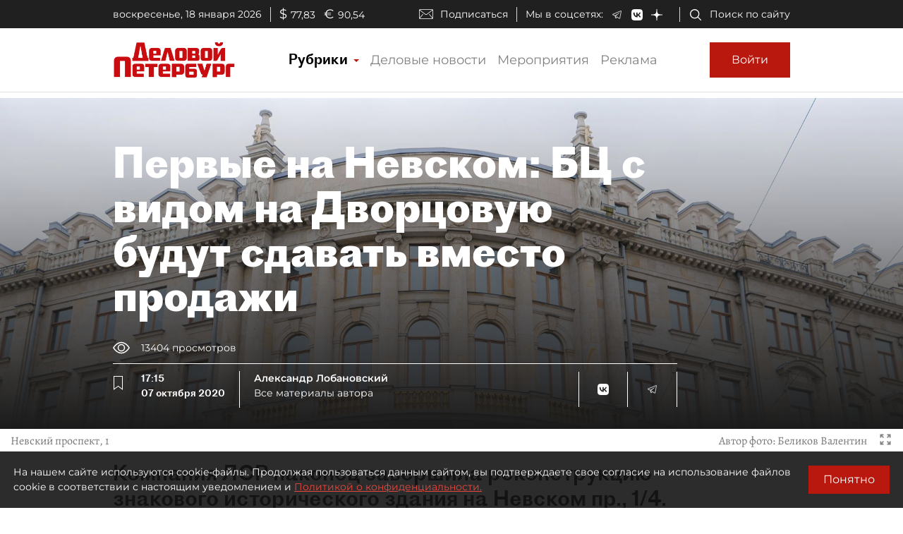

--- FILE ---
content_type: image/svg+xml
request_url: https://www.dp.ru/assets/dp-icons/full-screen-black.svg
body_size: 154
content:
<svg width="24px" height="24px" viewBox="0 0 24 24" xmlns="http://www.w3.org/2000/svg">
  <rect x="0" fill="none" width="24" height="24" />
  <g>
    <path
      fill="#000000"
      d="M21 3v6h-2V6.41l-3.29 3.3-1.42-1.42L17.59 5H15V3zM3 3v6h2V6.41l3.29 3.3 1.42-1.42L6.41 5H9V3zm18 18v-6h-2v2.59l-3.29-3.29-1.41 1.41L17.59 19H15v2zM9 21v-2H6.41l3.29-3.29-1.41-1.42L5 17.59V15H3v6z" />
  </g>
</svg>


--- FILE ---
content_type: application/javascript
request_url: https://smi2.ru/counter/settings?payload=COmNAxjHmvKbvTM6JDI0YThmMzYyLTczZGEtNDNkMC1hMGZkLTViYWRlNzNkY2Q0ZA&cb=_callbacks____0mkkdrxhe
body_size: 1512
content:
_callbacks____0mkkdrxhe("[base64]");